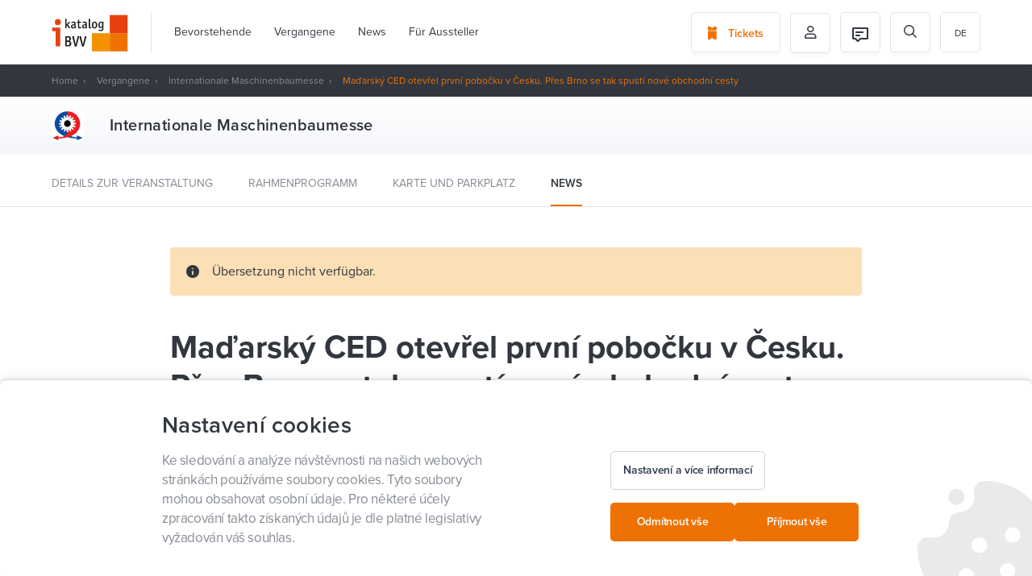

--- FILE ---
content_type: text/html; charset=UTF-8
request_url: https://www.ibvv.cz/de/MSV2019-madarsky-ced-otevrel-prvni-pobocku-v-cesku.-pres-brno-se-tak-spusti-nove-obchodni-cesty
body_size: 17898
content:

<!DOCTYPE html>
<html lang="de" id="dc-page-page-view" class="page-page-view">
<head>
    <meta http-equiv="Content-Type" charset="text/html; charset=utf-8">
<!--[if IE]><meta http-equiv="X-UA-Compatible" content="IE=edge,chrome=1"><![endif]-->
<meta name="viewport" content="width=device-width, initial-scale=1.0, minimum-scale=1.0">

    <meta name="csrf-param" content="_csrf-frontend">
<meta name="csrf-token" content="UpBr4nZoRyHLoZyGUKV6QAsXC-WloB2Okd-y60hN-XwT-wCIHhJzZ6P73sc97R0mRXBSkObvSuXrhoa6BxrBFA==">

    <meta http-equiv="content-type" content="text/html; charset=utf-8">
    <meta http-equiv="X-UA-Compatible" content="IE=edge">

    <meta name="viewport" content="width=device-width, initial-scale=1">

    <meta name="robots" content="index, follow">

    <link rel="apple-touch-icon" sizes="180x180" href="/img/favicons/apple-touch-icon.png">
    <link rel="icon" type="image/png" sizes="32x32" href="/img/favicons/favicon-32x32.png">
    <link rel="icon" type="image/png" sizes="16x16" href="/img/favicons/favicon-16x16.png">
    <link rel="manifest" href="/img/favicons/site.webmanifest">
    <link rel="mask-icon" href="/img/favicons/safari-pinned-tab.svg" color="#f07200">
    <meta name="msapplication-TileColor" content="#da532c">
    <meta name="theme-color" content="#464a52">

    <title>Maďarský CED otevřel první pobočku v Česku. Přes Brno se tak spustí nové obchodní cesty  | BVV I-Katalog</title>

    <meta name="description" content="Strategickým cílem pro hospodářství mezi Maďarskem a ostatními středoevropskými státy je dodat dynamiku rozvoji obchodních a hospodářských vztahů. Nezisková organizace CED ma MSV 2019 otevřela již 22. pobočku, čímž získala zastoupení ve všech zemích Vyšegrácké čtyřky (V4). Společnost provádí operativní rozvoj exportu maďarských malých a středních podniků zaměřených na středoevropský region.">
<meta property="og:type" content="article">
<meta property="og:url" content="https://www.ibvv.cz/de/MSV2019-madarsky-ced-otevrel-prvni-pobocku-v-cesku.-pres-brno-se-tak-spusti-nove-obchodni-cesty">
<meta property="og:locale" content="de_DE">
<meta property="og:title" content="Maďarský CED otevřel první pobočku v Česku. Přes Brno se tak spustí nové obchodní cesty ">
<meta property="og:description" content="Strategickým cílem pro hospodářství mezi Maďarskem a ostatními středoevropskými státy je dodat dynamiku rozvoji obchodních a hospodářských vztahů. Nezisková organizace CED ma MSV 2019 otevřela již 22. pobočku, čímž získala zastoupení ve všech zemích Vyšegrácké čtyřky (V4). Společnost provádí operativní rozvoj exportu maďarských malých a středních podniků zaměřených na středoevropský region.">
<meta property="og:image" content="https://www.ibvv.cz/uploads/BQbC1R-W07Qjkd5ZREHCRW5nGd6pI-mN.jpg">
<meta property="og:image:width" content="1200">
<meta property="og:image:height" content="800">
<link href="/assets/525f8ac9/scss/wysiwyg.min.css?v=1580810853" rel="stylesheet">
<link href="/assets/5270e8ab/simpleLightbox.min.css?v=1580810712" rel="stylesheet">
<link href="/assets/4a9a4332/css/progressive-media.min.css?v=1580810712" rel="stylesheet">
<link href="/assets/947d793d/simpleLightbox.min.css?v=1580809092" rel="stylesheet">
<link href="/assets/ceb333bf/css/select2.min.css?v=1630501558" rel="stylesheet">
<link href="/assets/ceb333bf/css/select2-addl.min.css?v=1630501558" rel="stylesheet">
<link href="/assets/ceb333bf/css/select2-default.min.css?v=1630501558" rel="stylesheet">
<link href="/assets/cd8b46e0/css/select2.min.css?v=1630501559" rel="stylesheet">
<link href="/assets/571c07b3/less/livebox.min.css?v=1589809449" rel="stylesheet">
<link href="https://use.typekit.net/dxy5jlw.css" rel="stylesheet">
<link href="https://cdnjs.cloudflare.com/ajax/libs/select2/4.0.2/css/select2.min.css" rel="stylesheet">
<link href="/assets/ed33144c/styles/bootstrap.min.css?v=1638514656" rel="stylesheet">
<link href="/assets/ed33144c/styles/fonts.min.css?v=1638514656" rel="stylesheet">
<link href="/assets/ed33144c/styles/stylus/style.min.css?v=1638514661" rel="stylesheet">
<link href="/assets/5c5208df/css/activeform.min.css?v=1584350054" rel="stylesheet">
<link href="/assets/246c705e/scss/cookies.min.css?v=1640849497" rel="stylesheet">
<link href="/assets/914cf3a0/css/cookie-agreement.min.css?v=1731495698" rel="stylesheet">
<link href="/assets/478eabff/scss/cookies.min.css?v=1731495697" rel="stylesheet">
<link href="/assets/2be4f43b/css/pjax.min.css?v=1584346751" rel="stylesheet">
<link href="/assets/625f12d0/css/flashalert.min.css?v=1584346752" rel="stylesheet">
<style></style>
<style>.page-element-wysiwyg-style .mce-content-body pre[class*=language-]:after{content: "Wysiwyg_prismjs_info_message"}</style>
<style>        @media (max-width: 1049px) {
            html.menu-main-wrapper-disabled-scroll {
                overflow: hidden;
            }
            
            #menu-main-wrapper-hamburger {
                display: block;
                z-index: 102;
                position: relative;
                top: 0;
                right: 0;
            }
            
            #menu-main-wrapper nav {
                z-index: 101;
                position: fixed;
                top: 0;
                right: 0;
                height: 100%;
                min-width: 304px;
                max-width: 304px;
                padding: 80px 24px 24px 24px;
                overflow: hidden;
                background: #fff;
                transform: translateX(100%);
                transition: transform 300ms cubic-bezier(.4,0,.2,1);
            }
            
            #menu-main-wrapper nav > ul {
                height: calc(100% - 80px - 24px);
                padding-top: 0;
                margin-right: -24px;
                overflow-x: hidden;
                overflow-y: scroll;
            }
            
            #menu-main-wrapper nav > ul:before {
                content: '';
                display: block;
                position: absolute;
                top: auto;
                left: 24px;
                right: 24px;
                border-top: 1px solid #f2f2f2;
            }
            
            #menu-main-wrapper.dc-menu-responsive-active:before {
                visibility: visible;
                opacity: 1;
            }
            
            #menu-main-wrapper.dc-menu-responsive-active nav {
                transform: translateX(0%);
            }
            
            #menu-main-wrapper nav ul {
                flex-flow: column;
                visibility: visible;
                opacity: 1;
                background: transparent;
                transition: opacity 0ms, visibility 0ms;
            }
            
            #menu-main-wrapper nav > ul > li {
               padding-left: 0;
               border-bottom: 1px solid #f2f2f2;
            }
            
            #menu-main-wrapper nav ul li.dropdown > span {
                display: block;
                cursor: default;
            }
            
            #menu-main-wrapper nav ul li.dropdown > ul {
                padding: 0;
            }
            
            #menu-main-wrapper nav ul li a, #menu-main-wrapper nav ul li span {
                display: block;
                line-height: 24px;
                font-size: 14px;
                color: #333;
            }
            
            #menu-main-wrapper nav > ul > li > ul > li > a, #menu-main-wrapper nav > ul > li > ul > li > span {
                line-height: 18px;
                font-size: 12px;
            }
            
            #menu-main-wrapper nav > ul > li > ul > li > ul > li > a, #menu-main-wrapper nav > ul > li > ul > li > ul > li > span {
                padding: 8px 0 8px 8px;
                line-height: 18px;
                font-size: 12px;
                color: #757575;
            }
            
            #menu-main-wrapper nav ul li a:after, #menu-main-wrapper nav ul li span:after {
                display: none!important;
            }
  
            #menu-main-wrapper nav ul li.active > a, #menu-main-wrapper nav ul li:hover > a {
                border-bottom: 0!important;
                color: #9ad8e6;
            }
            
            #menu-main-wrapper nav > ul > li.dropdown > ul > li.dropdown {
                padding: 0;
                margin: 0;
                border-top: 0;
                border-bottom: 0;
            }
            
            #menu-main-wrapper nav ul ul {
                position: static;
            }
  
        }</style>
<script>var SET_FLASH_URL = '/de/dc-system/system/set-flash';
var GET_ALL_FLASH_MESSAGES_URL = '/de/dc-system/system/get-all-flash-messages';

var LINK_COPY_TEXT = "Zkopírovat odkaz";
var LINK_COPY_SUCCESS_TEXT = "Link kopiert";
            (function(w,d,s,l,i){w[l]=w[l]||[];w[l].push({'gtm.start':
            new Date().getTime(),event:'gtm.js'});var f=d.getElementsByTagName(s)[0],
            j=d.createElement(s),dl=l!='dataLayer'?'&l='+l:'';j.async=true;j.src=
            'https://www.googletagmanager.com/gtm.js?id='+i+dl;f.parentNode.insertBefore(j,f);
            })(window,document,'script','dataLayer','GTM-KTHV9LB');
        
            window.dataLayer = window.dataLayer || [];
        
            function gtag() {
                window.dataLayer.push(arguments);
            }
        
            gtag('js', new Date());
        
            gtag('consent', 'default', {
                functionality_storage: 'granted',
                ad_storage: 'denied',
                analytics_storage: 'denied',
                personalization_storage: 'denied',
            });
        
            gtag('consent', 'update', {
                functionality_storage: 'granted',
                ad_storage: 'denied',
                analytics_storage: 'denied',
                personalization_storage: 'denied',
            });
var REGISTERED_BUNDLES = ["yii\\bootstrap\\BootstrapPluginAsset","yii\\bootstrap\\BootstrapAsset","dactylcore\\page\\elements\\gallery\\GalleryAsset","dactylcore\\core\\web\\FrontendAsset","dactylcore\\core\\web\\CommonAsset","dactylcore\\menu\\frontend\\widgets\\menu\\MenuAsset","yii\\web\\JqueryAsset","dactylcore\\page\\elements\\wysiwyg\\WysiwygAsset","dactylcore\\core\\web\\PolyfillAsset","yii\\web\\YiiAsset","dactylcore\\system\\common\\web\\AxiosAsset","frontend\\assets\\AppAsset","dactylcore\\progressivemedia\\ProgressiveMediaAssetBundle","dactylcore\\progressivemedia\\SimpleLightboxAsset","frontend\\assets\\SimpleLightboxAsset","kartik\\select2\\Select2Asset","kartik\\select2\\ThemeDefaultAsset","dactylcore\\core\\widgets\\common\\select2\\Select2Asset","dactylcore\\core\\widgets\\common\\livebox\\LiveBoxAsset","frontend\\assets\\TrackingAsset","kartik\\form\\ActiveFormAsset","yii\\widgets\\ActiveFormAsset","dactylcore\\cookies\\widgets\\cookiesWidget\\CookiesWidgetAsset","modules\\cookies\\widgets\\cookiesWidget\\CookiesWidgetAsset","dactylcore\\core\\widgets\\frontend\\cookieagreement\\CookieAgreementAsset","dactylcore\\core\\widgets\\common\\pjax\\PjaxAsset","dactylcore\\core\\widgets\\common\\flashalert\\FlashAlertAsset"];

var TRANSLATIONS = [];
</script></head>


<body class="body--white ">
            <noscript><iframe src="https://www.googletagmanager.com/ns.html?id=GTM-KTHV9LB"
            height="0" width="0" style="display:none;visibility:hidden"></iframe></noscript>
<header>
    <div class="container">
        <div class="">
            <section class="header-wrapper side-space-both">
                <div class="header-item logo">
                    <a href="/de/" id="logo">
                        <img src="/img/header-logo.svg" alt="BVV">
                    </a>
                </div>
                <div class="header-item menu">
                                        <div id="menu-main-wrapper" class="dc-menu enable-respo dc-menu-navbar"><nav><ul class="menu-main js-scroll-menu"><li><a href="/de/bevorstehende">Bevorstehende</a></li><li><a href="/de/vergangene">Vergangene</a></li><li><a href="/de/aktuality">News</a></li><li><a href="/de/pro-vystavovatele">Für Aussteller</a></li></ul>

<ul class="menu-main js-scroll-menu mobile-hidden">
    <li>
        <a href="https://etickets.bvv.cz/en">
            Tickets        </a>
    </li>
    <li>
        <a href="/de/prihlaseni">
            Můj profil        </a>
    </li>
    <li>
        <a href="/de/dc-user/user/my-program">
            Můj program        </a>
    </li>

    <li ><a href="/cs/MSV2019-madarsky-ced-otevrel-prvni-pobocku-v-cesku.-pres-brno-se-tak-spusti-nove-obchodni-cesty">cs</a></li>
<li ><a href="/en/MSV2019-madarsky-ced-otevrel-prvni-pobocku-v-cesku.-pres-brno-se-tak-spusti-nove-obchodni-cesty">en</a></li>
<li class="active"><a href="/de/MSV2019-madarsky-ced-otevrel-prvni-pobocku-v-cesku.-pres-brno-se-tak-spusti-nove-obchodni-cesty">de</a></li>
</ul></nav></div>
                </div>
                <div class="header-item cta">
                    <a href="https://etickets.bvv.cz/en" class="button button-border">
                        <i class="icon icon-ticket"></i>
                        <span>Tickets</span>
                    </a>
                </div>
                <div class="header-item cta icon header-basket-icon"
                     style="display: none">
                    <a href="/de/fair-program/basket" class="button button-border">
                        <img src="/img/basket.svg" alt="basket">
                    </a>
                </div>
                <div class="header-item icon profile">
                    <button class="button button-border">
                                                    <i class="icon icon-person-outlined"></i>
                                            </button>
                                            <ul class="profile-menu">
                            <li>
                                <a href="/de/prihlaseni">Přihlášení</a>
                            </li>
                            <li>
                                <a href="/de/Registrierung">Registrace</a>
                            </li>
                            <li>
                                <a href="/de/dc-user/user/my-program">
                                    Můj program                                </a>
                            </li>
                        </ul>
                                    </div>
                <div class="header-item icon profile">
                                            <a href="/de/chat/as-user" class="button button-border">
                            
<div class="header-item-icon">
    <img src="/frontend/web/source_assets/img/icons/ic-chat-message-24.svg" alt=""/>
    </div>                        </a>
                                    </div>
                <div class="header-item icon search">
                    <form id="search-form" class="header-search" action="/de/suchen" method="get"><div class="form-body"><i class="icon icon-search"></i><div class="form-group highlight-addon field-q required">
<input type="text" id="q" class="form-control" name="q" placeholder="Suche" aria-required="true">
</div></div></form>
                    <span id="header-search-button" class="button button-border">
                            <i class="icon icon-search"></i>
                        </span>
                </div>
                
                <div class="header-item languages">
                    <ul id="menu-languages"><li class="active"><a href="/de/MSV2019-madarsky-ced-otevrel-prvni-pobocku-v-cesku.-pres-brno-se-tak-spusti-nove-obchodni-cesty">de</a></li>
<li ><a href="/cs/MSV2019-madarsky-ced-otevrel-prvni-pobocku-v-cesku.-pres-brno-se-tak-spusti-nove-obchodni-cesty">cs</a></li>
<li ><a href="/en/MSV2019-madarsky-ced-otevrel-prvni-pobocku-v-cesku.-pres-brno-se-tak-spusti-nove-obchodni-cesty">en</a></li>
</ul>                </div>
            </section>
        </div>
        <div class="text-right">
            <a href="#nav" class="pp-meanmenu-reveal">
                <span class="top-line"></span>
                <span class="bottom-line"></span>
                <p>MENU</p>
            </a>
        </div>
    </div>
    <div class="menu-mobile"></div>
</header>
<main>
    
<section class="header-dark">
    <div class="container">
        <div class="row">
            <div class="col-xs-12">
                <section id="breadcrumbs" class="side-space-both"><a href="/">Home</a>
<a href="/de/vergangene">Vergangene</a>
<a href="https://www.ibvv.cz/de/event/mezinarodni-strojirensky-veletrh">Internationale Maschinenbaumesse</a>
<span class="active">Maďarský CED otevřel první pobočku v Česku. Přes Brno se tak spustí nové obchodní cesty </span>
</section>            </div>
        </div>
    </div>
</section>
    
    <section class="fair-heading-wrapper fair-heading-wrapper--small">
    <div class="container">
        <div class="fair-heading">
                            <div class="fair-heading-logo-wrapper">
                                            <div class="fair-heading-logo">
                            <img src="https://www.ibvv.cz/cdn/image/80/FNP_-vbL8G3gyOE5m9uMCbcJN9UA-fvx.png" alt="MSV logo">
                        </div>
                                    </div>
            
            <div class="fair-heading-info">
                <h1>Internationale Maschinenbaumesse</h1>
                            </div>
        </div>
    </div>
</section>

    <div class="post-list-filter post-list-filter--fair">
    <div class="container">
        <ul>
            <li class="">
                <a href="https://www.ibvv.cz/de/event/mezinarodni-strojirensky-veletrh">Details zur Veranstaltung</a>
            </li>

                            <li class="">
                    <a href="/de/event/mezinarodni-strojirensky-veletrh/accompanying-program">Rahmenprogramm</a>
                </li>
            
            
                            <li class="">
                    <a href="/de/event/mezinarodni-strojirensky-veletrh/map">Karte und Parkplatz</a>
                </li>
            
            
                            <li class="active">
                    <a href="/de/Veranstaltungen/mezinarodni-strojirensky-veletrh/News">News</a>
                </li>
                    </ul>
    </div>
</div>

<section id="page" class="container">
    <div class="row">
        <div class="col-xs-12 col-lg-10 col-lg-offset-1">
            <section class="content">
                <div class="row">
                    <div class="col-xs-12 col-lg-10 col-lg-offset-1">
                                                    <div class="warning-message">
                                <i class="icon icon-info"></i>
                                <span>Übersetzung nicht verfügbar.</span>
                            </div>
                        
                        <h1>Maďarský CED otevřel první pobočku v Česku. Přes Brno se tak spustí nové obchodní cesty </h1>

                                                    <div class="post-header-info">
                                    <span class="post-meta">
                                                                                08. 10. 2019 12:35, Vojtěch Labuda                                    </span>
                                
<div class="social-wrapper">
            <div id="fb-root"></div>
        <div class="fb-share-button"
             data-href="https://developers.facebook.com/docs/plugins/"
             data-layout="button" data-size="small" data-mobile-iframe="true">
            <a target="_blank"
               href="https://www.facebook.com/sharer/sharer.php?u=https%3A%2F%2Fdevelopers.facebook.com%2Fdocs%2Fplugins%2F&amp;src=sdkpreparse"
               class="fb-xfbml-parse-ignore"></a>
        </div>
    
    <div style="position:relative;display: inline-block;">
        <a class="twitter-share-button"
           href="https://twitter.com/intent/tweet?text=Maďarský CED otevřel první pobočku v Česku. Přes Brno se tak spustí nové obchodní cesty "></a>
    </div>

    <a href="https://www.ibvv.cz/de/MSV2019-madarsky-ced-otevrel-prvni-pobocku-v-cesku.-pres-brno-se-tak-spusti-nove-obchodni-cesty" class="post-link-copy" id="link-copy">
        <i class="icon icon-link"></i>
        <span>Verweis kopieren</span>
    </a>
</div>

                            </div>
                                            </div>
                </div>
                                <div class="row">
                    <main class="col-xs-12 col-lg-7 col-lg-offset-1 entry-content main-wrapper">
                        <div class="perex">
                            <p>
                                Strategickým cílem pro hospodářství mezi Maďarskem a ostatními středoevropskými státy je dodat dynamiku rozvoji obchodních a hospodářských vztahů. Nezisková organizace CED ma MSV 2019 otevřela již 22. pobočku, čímž získala zastoupení ve všech zemích Vyšegrácké čtyřky (V4). Společnost provádí operativní rozvoj exportu maďarských malých a středních podniků zaměřených na středoevropský region.                            </p>
                        </div>

                        <div class="container"><div class="row page-elements-holder"><div id="wysiwyg_hkc1glmnkl1w8e1s" class=" col-lg-12 col-md-12 col-sm-12 col-xs-12 element-class   element element-wysiwyg" data-element="wysiwyg" data-position="hkc1glmnkl1w8e1s">
<div class="page-element-wysiwyg-style entry-content">
            <h4><strong>Spolupráce s V4 umožní ekonomický růst</strong></h4>
<p>CED Közép-európai Gazdaságfejlesztési Hálózat Nonprofit Kft pomáhá v rozvoji menším maďarským firmám v jejich podnikání. „Otevřením našeho zastoupení v Brně zajišťujeme pomoc maďarským společnostem ve všech zemích V4 a ve všech zemích středoevropského regionu. Kromě toho poskytujeme bezprostřední přístup naším partnerům na český trh, který se vyznačuje značným exportním potenciálem a dynamicky se rozvíjejí ekonomikou. Tímto chceme dále napomoci dalšímu rozvoji vztahů mezi našimi zeměmi,“ řekl maďarský náměstek státního tajemníka a ministerstva zahraničních věcí a obchodu Péter Kiss-Parciu.</p>
<p>Otevření trhu je mimořádná, protože rozšiřuje povědomí o maďarských průmyslových výrobcích, jenž lidé mohou na MSV 2019 zhlédnout. „Hospodářská váha tohoto regionu zcela opodstatňuje to, aby zde vznikla tato kancelář,“ doplňuje náměstek.</p>
<h4><strong>CED pomůže se zahraničními investicemi </strong></h4>
<p>Tato síť od svého založení navázala kontakty s 3 000 firmami, napomohla k uzavření exportních smluv v celkové hodnotě 40 milionu eur a za loňský rok zprostředkovala 450 kontraktů. „Tato čísla se v porovnání s celkovou obchodní bilancí mohou zdát jako malá, ale musíme vzít v úvahu multiplikační efekt takto vzniklých kontraktů a uzavřených obchodů. Jedná se totiž o otevření dveří na nové trhy a první krok k dalším kontraktů jak na bilaterální úrovní, tak i té vzdálenější,“ poukázal na praxi maďarský náměstek.  </p>
<p>Střední Evropa se stává motorem ekonomického růstu, kdy ekonomika je schopna dosahovat čtyř až pětiprocentního ekonomického růstu ročně. Důraz se tedy soustředí na posilování ekonomické stability. „Maďarsko je pověstné svými skvělými zemědělskými produkty. Je však také zemí velmi výkonného průmyslu. Máme řadu společných prvků. Jsme závislí na exportu a také jsme země, které jsou v celku úspěšné v lákání zahraničních investic,“ doplnil Martin Pospíšil, vedoucího odboru ministerstva průmyslu a obchodu ČR.</p>
<p>Pro Maďarsko je Česká republika důležitým partnerem jak v bilaterálních zahraničních ekonomických vztazích, tak ve spolupráci V4. Česká republika je jednou z nejvyspělejších ekonomik ve střední Evropě. HDP na obyvatele je 90% průměru EU. K dnešnímu dni je výroba předním odvětvím, zejména v automobilovém, strojírenském, nástrojářském, sklářském a zbrojářském průmyslu. Maďarské dvoustranné obchodní vztahy s Českou republikou se od vstupu do EU výrazně rozšířily.</p>    </div>
</div></div></div>                    </main>
                    <aside class="col-xs-12 col-lg-3">
                                                    <section class="gallery-wrapper">
                                                                                                            <a href="https://www.ibvv.cz/cdn/image/1200/UTXQwroAooex2LFuWm5GbnC9VFxbeZLu.jpg"
                                           class="gallery-item  js-lightbox">
                                            <img src="https://www.ibvv.cz/cdn/image/270/UTXQwroAooex2LFuWm5GbnC9VFxbeZLu.jpg" alt="">
                                        </a>
                                                                                                                                                <a href="https://www.ibvv.cz/cdn/image/1200/2sS4zm5bTmwr5a_MycmHQ1e0N-Q_Lyie.jpg"
                                           class="gallery-item  js-lightbox">
                                            <img src="https://www.ibvv.cz/cdn/image/270/2sS4zm5bTmwr5a_MycmHQ1e0N-Q_Lyie.jpg" alt="">
                                        </a>
                                                                                                                                                <a href="https://www.ibvv.cz/cdn/image/1200/dmtqK3jbV3jYF6GnWioMWD2YU1qxuq36.jpg"
                                           class="gallery-item  js-lightbox">
                                            <img src="https://www.ibvv.cz/cdn/image/270/dmtqK3jbV3jYF6GnWioMWD2YU1qxuq36.jpg" alt="">
                                        </a>
                                                                                                                                                <a href="https://www.ibvv.cz/cdn/image/1200/CkBU08aQENXT0EGprgtfwBoChq4iYCr_.jpg"
                                           class="gallery-item  js-lightbox">
                                            <img src="https://www.ibvv.cz/cdn/image/270/CkBU08aQENXT0EGprgtfwBoChq4iYCr_.jpg" alt="">
                                        </a>
                                                                                                                                                <a href="https://www.ibvv.cz/cdn/image/1200/J0Kr_Ww8VON-oy28KLt3lcDwnnVeCTqu.jpg"
                                           class="gallery-item  js-lightbox">
                                            <img src="https://www.ibvv.cz/cdn/image/270/J0Kr_Ww8VON-oy28KLt3lcDwnnVeCTqu.jpg" alt="">
                                        </a>
                                                                                                                                                <a href="https://www.ibvv.cz/cdn/image/1200/BQbC1R-W07Qjkd5ZREHCRW5nGd6pI-mN.jpg"
                                           class="gallery-item  js-lightbox">
                                            <img src="https://www.ibvv.cz/cdn/image/270/BQbC1R-W07Qjkd5ZREHCRW5nGd6pI-mN.jpg" alt="">
                                        </a>
                                                                                                </section>
                                            </aside>
                </div>
            </section>
        </div>
    </div>
</section>

        <section class="container post-list-wrapper margin-top-80">
        
<div class="row">
    <div class="col-xs-12">
        <h2><span>Weitere News von der Messe</span></h2>
        <section class="post-list">
                            <article class="post-item-column">
                    
<div class="post-item">
            <a href="/de/MSV2019_pripomente-si-uspesnou-vystavu-100ries" class="post-item-image">
            <img src="https://www.ibvv.cz/cdn/image/468/262/j8Vx7aHrs26vP5ZOx_HW4trWpQq22_cT.jpg" alt="">
            <div class="post-item-label-wrapper">
                            </div>
        </a>
        <div class="post-item-inner">
        
        <span class="post-item-meta">28. 03. 2020</span>

                    <a class="post-item-fair" href="/de/Veranstaltungen/mezinarodni-strojirensky-veletrh-2018/News">International Engineering Fair</a>
        
        <a href="/de/MSV2019_pripomente-si-uspesnou-vystavu-100ries" class="post-item-title">Připomeňte si úspěšnou výstavu 100RIES</a>
            </div>
</div>                </article>
                            <article class="post-item-column">
                    
<div class="post-item">
            <a href="/de/MSV2019_upozorneni-podvodny-e-mail-%28phishing%29" class="post-item-image">
            <img src="https://www.ibvv.cz/cdn/image/468/262/mmHFtEeyAgFlxYKJMpN1fBoboBp2B5pg.jpg" alt="">
            <div class="post-item-label-wrapper">
                            </div>
        </a>
        <div class="post-item-inner">
        
        <span class="post-item-meta">23. 10. 2019</span>

                    <a class="post-item-fair" href="/de/Veranstaltungen/mezinarodni-strojirensky-veletrh/News">Internationale Maschinenbaumesse</a>
        
        <a href="/de/MSV2019_upozorneni-podvodny-e-mail-%28phishing%29" class="post-item-title">UPOZORNĚNÍ – Podvodný e-mail (phishing)</a>
            </div>
</div>                </article>
                            <article class="post-item-column">
                    
<div class="post-item">
            <a href="/de/MSV2019_efektivni-nakladani-se-zdroji-uz-neni-prilezitost-ve-vyrobnich-podnicich-je-to-absolutni-nutnost%22" class="post-item-image">
            <img src="https://www.ibvv.cz/cdn/image/468/262/DKTrjUiTzDq6Ge-cokY34WjRU_nMJuqR.jpg" alt="">
            <div class="post-item-label-wrapper">
                            </div>
        </a>
        <div class="post-item-inner">
        
        <span class="post-item-meta">16. 10. 2019</span>

                    <a class="post-item-fair" href="/de/Veranstaltungen/mezinarodni-strojirensky-veletrh/News">Internationale Maschinenbaumesse</a>
        
        <a href="/de/MSV2019_efektivni-nakladani-se-zdroji-uz-neni-prilezitost-ve-vyrobnich-podnicich-je-to-absolutni-nutnost%22" class="post-item-title">„Efektivní nakládání se zdroji už není příležitost, ve výrobních podnicích je to absolutní nutnost“</a>
            </div>
</div>                </article>
                            <article class="post-item-column">
                    
<div class="post-item">
            <a href="/de/MSV2019_ferrari-audi-bentley-i-mercedes.-soucastky-pro-ne-vyrabi-stroje-od-firmy-smeral" class="post-item-image">
            <img src="https://www.ibvv.cz/cdn/image/468/262/b-jX037dWQ5UJ5LNYoFQQD6J_8C07Gbo.png" alt="">
            <div class="post-item-label-wrapper">
                            </div>
        </a>
        <div class="post-item-inner">
        
        <span class="post-item-meta">14. 10. 2019</span>

                    <a class="post-item-fair" href="/de/Veranstaltungen/mezinarodni-strojirensky-veletrh/News">Internationale Maschinenbaumesse</a>
        
        <a href="/de/MSV2019_ferrari-audi-bentley-i-mercedes.-soucastky-pro-ne-vyrabi-stroje-od-firmy-smeral" class="post-item-title">Ferrari, Audi, Bentley i Mercedes. Součástky pro ně vyrábí stroje od firmy Šmeral</a>
            </div>
</div>                </article>
                    </section>

                    <div class="text-center">
                <a href="/de/Veranstaltungen/mezinarodni-strojirensky-veletrh/News" class="button button-border">
                    <span>Weitere News anzeigen</span>
                    <i class="icon icon-chevron-right"></i>
                </a>
            </div>
            </div>
</div>
    </section>
</main>

    

<footer>
    <div class="container">
        <div class="row">
            <div class="footer-grid">
                <div class="footer-grid__item footer-grid__item--copyright">
                    <img src="/img/footer-logo.svg" alt="">
                    <div>Messe Brünn &copy; 2026</div>
                </div>

                <div id="dc-menu-0" class="footer-grid__item dc-menu dc-menu-navbar"><div id="dc-menu-0-name" class="footer-title">Das könnte Sie interessieren</div><nav><ul class="menu-footer"><li><a href="/de/Pati%C4%8Dka_doprava-a-cesta-k-nam">Anreise</a></li><li><a href="/de/Pati%C4%8Dka_kontakty">Kontakte</a></li><li><a href="https://www.bvv.cz/app/en/">Mobile App der BVV</a></li><li><a href="/de/#cookies">Nastavení cookies</a></li></ul></nav></div>
                <div id="dc-menu-1" class="footer-grid__item dc-menu dc-menu-navbar"><div id="dc-menu-1-name" class="footer-title">Für Aussteller</div><nav><ul class="menu-footer"><li><a href="/de/pro-vystavovatele">iKatalog, Messe das ganze Jahr lang</a></li><li><a href="https://www.ibvv.cz/cdn/file/NOmBeoiXrbECK4MiEopxWnxTvsvWxntK">Hilfe zum iKatalog</a></li><li><a href="https://www.bvv.cz/en/trade-fairs-and-events">Anmeldungen zu Messen</a></li></ul></nav></div>
                <div class="clearfix visible-xs"></div>

                <div id="dc-menu-2" class="footer-grid__item dc-menu dc-menu-navbar"><div id="dc-menu-2-name" class="footer-title">Über die BVV</div><nav><ul class="menu-footer"><li><a href="/de/o-vystavisti">Messe Brünn</a></li></ul></nav></div>
                <div class="footer-grid__item">
                    <div class="footer-title">BVV verfolgen</div>
                    <ul class="menu-footer">
                        <li>
                            <a target="_blank" href="Https://www.facebook.com/bvvbrno/">
                                <i class="icon icon-facebook"></i> Facebook                             </a>
                        </li>
                        <li>
                            <a target="_blank" href="Https://twitter.com/bvvbrno">
                                <i class="icon icon-twitter"></i> Twitter
                            </a>
                        </li>
                        <li>
                            <a target="_blank" href="Https://www.instagram.com/bvvbrno">
                                <i class="icon icon-instagram"></i> Instagram                            </a>
                        </li>
                    </ul>
                </div>

                <div class="footer-grid__item footer-grid__item--download">
                    <div class="footer-title">Zum Herunterladen</div>
                    <a href="/de/messegelandeplan" class="button button-dark footer-map">
                        <span>Karte des Messegeländes</span>
                        <i class="icon icon-map"></i>
                    </a>
                </div>
            </div>
        </div>
    </div>
</footer>




<section id="cookies" class=" cookies-consents">
    <div class="cookies-consents__body">
        <div id="cookies-consents-pjax-wrapper" class="pjax-wrapper"><div id="cookies-consents-pjax" class="pjax pjax-container" data-pjax-container="cookies-consents-pjax" data-reload-pjax-containers='[]' data-pjax-url="/de/MSV2019-madarsky-ced-otevrel-prvni-pobocku-v-cesku.-pres-brno-se-tak-spusti-nove-obchodni-cesty" data-pjax-timeout="5000" data-pjax-skipOuterContainers data-pjax-allowParallelRequests url="/de/MSV2019-madarsky-ced-otevrel-prvni-pobocku-v-cesku.-pres-brno-se-tak-spusti-nove-obchodni-cesty">
        <div class="cookies-consents-step-1 row " id="cookies-step-1">
            <div class="col-lg-6 col-sm-12 cookies-consents-info">
                <h2 class="cookies-consents-info__title">Nastavení cookies</h2>
                <div class="cookies-consents-info__text">Ke sledování a analýze návštěvnosti na našich webových stránkách používáme soubory cookies. Tyto soubory mohou obsahovat osobní údaje. Pro některé účely zpracování takto získaných údajů je dle platné legislativy vyžadován váš souhlas.</div>
            </div>
            <div class="col-lg-6 col-sm-12">
                <div class="cookies-consents-buttons cookies-consents-buttons--top-margin">
                    <button class="btn btn--tertiary btn--normal" id="edit-cookies">
                        <span class="btn__text">Nastavení a více informací</span>
                    </button>

                    <div class="cookies-consents-buttons-actions">
                        <a href="/de/dc-cookies/consents/minimal" data-method="post" data-pjax="1"
                           class="btn btn--primary btn--normal">
                            <span class="btn__text">
                                Odmítnout vše                            </span>
                        </a>

                        <a href="/de/dc-cookies/consents/all" data-method="post" data-pjax="1"
                           class="btn btn--primary btn--normal">
                        <span class="btn__text">
                            Příjmout vše                        </span>
                        </a>
                    </div>
                </div>
            </div>
        </div>

        <div class="cookies-consents-step-2 hidden" id="cookies-step-2">
            <div class="row">
                <div class="col-lg-6 col-sm-12 cookies-consents-info">
                    <h2 class="cookies-consents-info__title">Nastavení cookies</h2>
                    <div class="cookies-consents-info__text">Ke sledování a analýze návštěvnosti na našich webových stránkách používáme soubory cookies. Tyto soubory mohou obsahovat osobní údaje. Pro některé účely zpracování takto získaných údajů je dle platné legislativy vyžadován váš souhlas.</div>
                    <div class="cookies-consents-info__description">
<p>
<strong>Co jsou cookies?</strong>
</p>
<p>
Jako cookie se označuje malé množství dat, která se ukládají v prohlížeči návštěvníka webových stránek. Při každé další návštěvě stránek pak prohlížeč tato data posílá zpět serveru. Cookies slouží k rozlišování jednotlivých uživatelů, ukládají se do nich uživatelské předvolby apod.
</p>
<p>
<strong>Nastavení cookies</strong>
</p>
<p>
Zde máte možnost přizpůsobit soubory cookie podle kategorií, v souladu s vlastními preferencemi. Souhlas s použitím vybraných cookies má platnost po dobu 1 roku.
</p>
</div>
                </div>

                <div class="col-lg-6 col-sm-12">
                    <div class="cookies-consents-types">
                        
<form id="cookies-form" action="/de/dc-cookies/consents/custom" method="post" data-pjax="1">
<input type="hidden" name="_csrf-frontend" value="UpBr4nZoRyHLoZyGUKV6QAsXC-WloB2Okd-y60hN-XwT-wCIHhJzZ6P73sc97R0mRXBSkObvSuXrhoa6BxrBFA=="><div class="form-body">
    <div class="cookies-consents-type">
        <div class="cookies-consents-type__icon">
            <svg width="40" height="40" viewBox="0 0 40 40" fill="none" xmlns="http://www.w3.org/2000/svg">
<path d="M35.0684 17.9838C34.781 17.7542 34.4456 17.5924 34.087 17.5102C33.7285 17.4281 33.3561 17.4277 32.9974 17.5092C32.4605 17.6304 31.9033 17.6301 31.3666 17.5081C30.8298 17.3862 30.3271 17.1458 29.8953 16.8045C29.4635 16.4632 29.1134 16.0297 28.8708 15.5356C28.6282 15.0415 28.4991 14.4994 28.4931 13.9491C28.4901 13.3023 28.2319 12.6828 27.7746 12.2254C27.3172 11.768 26.6978 11.5098 26.051 11.5068C25.5006 11.5007 24.9585 11.3717 24.4644 11.1291C23.9703 10.8865 23.5367 10.5365 23.1954 10.1046C22.8541 9.6728 22.6137 9.17009 22.4918 8.63332C22.3699 8.09655 22.3695 7.53931 22.4908 7.0024C22.5714 6.64287 22.5703 6.26986 22.4876 5.91082C22.4048 5.55178 22.2427 5.21587 22.0129 4.92781C21.7832 4.63975 21.4918 4.40689 21.1602 4.24637C20.8285 4.08586 20.4651 4.00177 20.0967 4.0003C20.0633 4.00015 20.0305 4 19.9971 4C16.8286 4.00057 13.7315 4.94192 11.0985 6.70474C8.4656 8.46755 6.41534 10.9724 5.20769 13.9019C4.00004 16.8313 3.68936 20.0533 4.31506 23.1595C4.94075 26.2657 6.47464 29.1162 8.72227 31.3496C10.9699 33.583 13.83 35.0987 16.9401 35.7047C20.0502 36.3106 23.2702 35.9795 26.1919 34.7533C29.1136 33.5271 31.6054 31.461 33.3515 28.8169C35.0976 26.1728 36.0192 23.0698 35.9997 19.9013V19.9011C35.9984 19.5321 35.914 19.1682 35.7527 18.8362C35.5915 18.5043 35.3576 18.2129 35.0684 17.9838ZM11.9259 15.617C12.1841 15.3588 12.513 15.183 12.8711 15.1118C13.2292 15.0405 13.6005 15.0771 13.9378 15.2168C14.2751 15.3566 14.5635 15.5932 14.7663 15.8968C14.9692 16.2004 15.0775 16.5573 15.0775 16.9225C15.0775 17.2876 14.9692 17.6445 14.7663 17.9481C14.5635 18.2517 14.2751 18.4884 13.9378 18.6281C13.6005 18.7678 13.2292 18.8044 12.8711 18.7332C12.513 18.6619 12.1841 18.4861 11.9259 18.2279C11.5797 17.8817 11.3852 17.4121 11.3852 16.9225C11.3852 16.4328 11.5797 15.9633 11.9259 15.617ZM15.7675 26.8433C15.5093 27.1015 15.1804 27.2773 14.8222 27.3485C14.4641 27.4198 14.0929 27.3832 13.7556 27.2435C13.4182 27.1038 13.1299 26.8671 12.927 26.5635C12.7242 26.2599 12.6159 25.903 12.6159 25.5379C12.6159 25.1727 12.7242 24.8158 12.927 24.5122C13.1299 24.2086 13.4182 23.9719 13.7556 23.8322C14.0929 23.6925 14.4641 23.6559 14.8222 23.7272C15.1804 23.7984 15.5093 23.9742 15.7675 24.2324C16.1137 24.5787 16.3082 25.0482 16.3082 25.5379C16.3082 26.0275 16.1137 26.4971 15.7675 26.8433ZM19.9259 20.6894C19.6677 20.4313 19.4918 20.1023 19.4206 19.7442C19.3494 19.3861 19.3859 19.0149 19.5257 18.6775C19.6654 18.3402 19.902 18.0518 20.2056 17.849C20.5092 17.6461 20.8662 17.5378 21.2313 17.5378C21.5964 17.5378 21.9534 17.6461 22.257 17.849C22.5606 18.0518 22.7972 18.3402 22.9369 18.6775C23.0767 19.0149 23.1132 19.3861 23.042 19.7442C22.9708 20.1023 22.7949 20.4313 22.5367 20.6894C22.1905 21.0357 21.7209 21.2302 21.2313 21.2302C20.7417 21.2302 20.2721 21.0357 19.9259 20.6894ZM25.6137 28.0741C25.3555 28.3323 25.0265 28.5081 24.6684 28.5793C24.3103 28.6506 23.9391 28.614 23.6017 28.4743C23.2644 28.3345 22.976 28.0979 22.7732 27.7943C22.5703 27.4907 22.462 27.1338 22.462 26.7686C22.462 26.4035 22.5703 26.0465 22.7732 25.7429C22.976 25.4393 23.2644 25.2027 23.6017 25.063C23.9391 24.9233 24.3103 24.8867 24.6684 24.9579C25.0265 25.0292 25.3555 25.205 25.6137 25.4632C25.9599 25.8094 26.1544 26.279 26.1544 26.7686C26.1544 27.2583 25.9599 27.7278 25.6137 28.0741Z" fill="#92979F"/>
<circle cx="27" cy="7" r="2" fill="#92979F"/>
</svg>
        </div>
        <div class="cookies-consents-type__text">
            <div class="form-group highlight-addon field-cookies-basic">
<div class="checkbox"><label class="has-star" for="cookies-basic">
<input type="hidden" name="Cookies[basic]" value="0" disabled><input type="checkbox" id="cookies-basic" name="Cookies[basic]" value="1" checked readonly disabled>
Technické cookies
</label>
<div class="help-block"></div>
</div>
</div>            <div class="cookies-consents-type__description">
                Jsou nezbytné pro správné fungování webu a všech funkcí, které nabízí. Pro použití technických cookie není vyžadován Váš souhlas.            </div>
        </div>
    </div>

            <div class="cookies-consents-type--divider"></div>
        <div class="cookies-consents-type">
        <div class="cookies-consents-type__icon">
            <svg width="40" height="40" viewBox="0 0 40 40" fill="none" xmlns="http://www.w3.org/2000/svg">
<path fill-rule="evenodd" clip-rule="evenodd" d="M36.9985 5.5V8C36.9977 8.66281 36.7341 9.29825 36.2654 9.76693C35.7967 10.2356 35.1613 10.4992 34.4985 10.5V25.5H35.7485C36.08 25.5 36.3979 25.6317 36.6324 25.8661C36.8668 26.1005 36.9985 26.4185 36.9985 26.75C36.9985 27.0815 36.8668 27.3995 36.6324 27.6339C36.3979 27.8683 36.08 28 35.7485 28H21.25V30.715C22.084 31.0099 22.7869 31.5901 23.2345 32.3531C23.6821 33.1161 23.8456 34.0128 23.696 34.8847C23.5464 35.7566 23.0934 36.5475 22.4171 37.1177C21.7407 37.6878 20.8846 38.0006 20 38.0006C19.1154 38.0006 18.2593 37.6878 17.5829 37.1177C16.9066 36.5475 16.4536 35.7566 16.304 34.8847C16.1544 34.0128 16.3179 33.1161 16.7655 32.3531C17.2131 31.5901 17.916 31.0099 18.75 30.715V28H4.25C3.91848 28 3.60054 27.8683 3.36612 27.6339C3.1317 27.3995 3 27.0815 3 26.75C3 26.4185 3.1317 26.1005 3.36612 25.8661C3.60054 25.6317 3.91848 25.5 4.25 25.5H5.5V10.5C4.83719 10.4992 4.20175 10.2356 3.73307 9.76693C3.26439 9.29825 3.00076 8.66281 3 8V5.5C3.00076 4.83719 3.26439 4.20175 3.73307 3.73307C4.20175 3.26439 4.83719 3.00076 5.5 3H34.4985C35.1613 3.00076 35.7967 3.26439 36.2654 3.73307C36.7341 4.20175 36.9977 4.83719 36.9985 5.5ZM19.3055 35.2893C19.5111 35.4267 19.7528 35.5 20 35.5C20.3314 35.4996 20.6491 35.3678 20.8835 35.1335C21.1178 34.8991 21.2496 34.5814 21.25 34.25C21.25 34.0028 21.1767 33.7611 21.0393 33.5555C20.902 33.35 20.7068 33.1898 20.4784 33.0951C20.2499 33.0005 19.9986 32.9758 19.7561 33.024C19.5137 33.0722 19.2909 33.1913 19.1161 33.3661C18.9413 33.5409 18.8222 33.7637 18.774 34.0061C18.7258 34.2486 18.7505 34.4999 18.8451 34.7284C18.9398 34.9568 19.1 35.152 19.3055 35.2893ZM5.5 5.5V8H34.5L34.4985 5.5H5.5ZM26.1631 16.9107C26.3199 16.9467 26.4667 17.0175 26.5924 17.1179C26.7189 17.2182 26.8213 17.3456 26.8918 17.4908C26.9624 17.6361 26.9993 17.7953 26.9999 17.9567V17.9568C27.0084 19.343 26.6052 20.7006 25.8413 21.8574C25.0774 23.0142 23.9872 23.9181 22.709 24.4546C21.4307 24.991 20.022 25.1359 18.6613 24.8708C17.3006 24.6057 16.0493 23.9425 15.066 22.9654C14.0827 21.9883 13.4116 20.7412 13.1378 19.3823C12.8641 18.0233 13 16.6137 13.5284 15.3321C14.0567 14.0504 14.9537 12.9546 16.1056 12.1833C17.2575 11.4121 18.6125 11.0002 19.9987 11L20.0423 11.0001C20.2035 11.0008 20.3625 11.0376 20.5076 11.1078C20.6527 11.178 20.7802 11.2799 20.8807 11.4059C20.9812 11.5319 21.0521 11.6789 21.0883 11.836C21.1245 11.9931 21.125 12.1563 21.0897 12.3136C21.0367 12.5484 21.0368 12.7922 21.0901 13.0271C21.1435 13.2619 21.2487 13.4818 21.398 13.6708C21.5473 13.8597 21.737 14.0128 21.9532 14.119C22.1693 14.2251 22.4065 14.2816 22.6473 14.2842C22.9303 14.2855 23.2013 14.3985 23.4014 14.5986C23.6015 14.7987 23.7144 15.0697 23.7157 15.3527C23.7184 15.5935 23.7748 15.8307 23.881 16.0468C23.9871 16.263 24.1403 16.4527 24.3292 16.602C24.5181 16.7513 24.738 16.8565 24.9729 16.9098C25.2077 16.9632 25.4515 16.9633 25.6864 16.9103C25.8433 16.8746 26.0062 16.8748 26.1631 16.9107ZM16.8811 15.8614C16.7244 15.8926 16.5805 15.9695 16.4676 16.0825C16.3161 16.2339 16.231 16.4394 16.231 16.6536C16.231 16.8678 16.3161 17.0732 16.4676 17.2247C16.5805 17.3377 16.7244 17.4146 16.8811 17.4458C17.0378 17.4769 17.2002 17.4609 17.3478 17.3998C17.4954 17.3387 17.6215 17.2351 17.7103 17.1023C17.799 16.9695 17.8464 16.8133 17.8464 16.6536C17.8464 16.4938 17.799 16.3377 17.7103 16.2048C17.6215 16.072 17.4954 15.9685 17.3478 15.9074C17.2002 15.8462 17.0378 15.8302 16.8811 15.8614ZM17.7347 21.215C17.8914 21.1838 18.0353 21.1069 18.1483 20.9939C18.2997 20.8425 18.3848 20.637 18.3848 20.4228C18.3848 20.2086 18.2997 20.0032 18.1483 19.8517C18.0353 19.7387 17.8914 19.6618 17.7347 19.6306C17.578 19.5995 17.4156 19.6155 17.2681 19.6766C17.1205 19.7377 16.9943 19.8413 16.9056 19.9741C16.8168 20.1069 16.7695 20.2631 16.7695 20.4228C16.7695 20.5826 16.8168 20.7387 16.9056 20.8715C16.9943 21.0044 17.1205 21.1079 17.2681 21.169C17.4156 21.2302 17.578 21.2462 17.7347 21.215ZM19.7465 17.8881C19.7777 18.0448 19.8546 18.1887 19.9676 18.3016C20.119 18.4531 20.3245 18.5382 20.5387 18.5382C20.7529 18.5382 20.9583 18.4531 21.1098 18.3016C21.2228 18.1887 21.2997 18.0448 21.3309 17.8881C21.362 17.7314 21.346 17.569 21.2849 17.4214C21.2238 17.2738 21.1203 17.1477 20.9874 17.0589C20.8546 16.9702 20.6984 16.9228 20.5387 16.9228C20.3789 16.9228 20.2228 16.9702 20.09 17.0589C19.9571 17.1477 19.8536 17.2738 19.7925 17.4214C19.7313 17.569 19.7153 17.7314 19.7465 17.8881ZM22.0424 21.7535C22.1991 21.7223 22.343 21.6454 22.456 21.5324C22.6074 21.3809 22.6925 21.1755 22.6925 20.9613C22.6925 20.7471 22.6074 20.5416 22.456 20.3901C22.343 20.2772 22.1991 20.2003 22.0424 20.1691C21.8857 20.1379 21.7233 20.1539 21.5758 20.2151C21.4282 20.2762 21.302 20.3797 21.2133 20.5125C21.1245 20.6454 21.0771 20.8015 21.0771 20.9613C21.0771 21.121 21.1245 21.2772 21.2133 21.41C21.302 21.5428 21.4282 21.6464 21.5758 21.7075C21.7233 21.7686 21.8857 21.7846 22.0424 21.7535Z" fill="#92979F"/>
</svg>
        </div>
        <div class="cookies-consents-type__text">
            <div class="form-group highlight-addon field-cookies-analytical">
<div class="checkbox"><label class="has-star" for="cookies-analytical">
<input type="hidden" name="Cookies[analytical]" value="0"><input type="checkbox" id="cookies-analytical" name="Cookies[analytical]" value="1">
Analytické cookies
</label>
<div class="help-block"></div>
</div>
</div>            <div class="cookies-consents-type__description">
                Sledují, jaké stránky uživatelé navštěvují a jak s nimi pracují. Takto získaná data lze využít jako užitečnou zpětnou vazbu pro vylepšení obsahu webu.            </div>
        </div>
    </div>

            <div class="cookies-consents-type--divider"></div>
        <div class="cookies-consents-type">
        <div class="cookies-consents-type__icon">
            <svg width="40" height="40" viewBox="0 0 40 40" fill="none" xmlns="http://www.w3.org/2000/svg">
<path d="M35.476 11.8659C35.3143 11.7368 35.1256 11.6457 34.924 11.5995C34.7223 11.5533 34.5128 11.5531 34.3111 11.5989C34.0091 11.6671 33.6956 11.6669 33.3937 11.5983C33.0918 11.5298 32.809 11.3945 32.5661 11.2026C32.3232 11.0106 32.1263 10.7667 31.9898 10.4888C31.8534 10.2109 31.7808 9.90596 31.7774 9.59636C31.7757 9.23254 31.6305 8.88409 31.3732 8.62681C31.1159 8.36954 30.7675 8.22425 30.4037 8.22256C30.0941 8.21919 29.7892 8.14661 29.5112 8.01014C29.2333 7.87368 28.9894 7.67678 28.7974 7.43387C28.6054 7.19096 28.4702 6.90819 28.4016 6.60626C28.333 6.30432 28.3329 5.99088 28.4011 5.68887C28.4464 5.48663 28.4458 5.27681 28.3992 5.07485C28.3527 4.87289 28.2615 4.68394 28.1323 4.52191C28.0031 4.35988 27.8391 4.22889 27.6526 4.1386C27.4661 4.04831 27.2616 4.00101 27.0544 4.00018C27.0356 4.0001 27.0172 4.00002 26.9984 4.00002C25.2161 4.00033 23.474 4.52985 21.9929 5.52143C20.5119 6.51301 19.3586 7.92201 18.6793 9.56981C18 11.2176 17.8253 13.03 18.1772 14.7772C18.5292 16.5245 19.392 18.1279 20.6563 19.3841C21.9206 20.6404 23.5294 21.493 25.2788 21.8339C27.0283 22.1748 28.8395 21.9885 30.483 21.2987C32.1264 20.609 33.5281 19.4468 34.5102 17.9595C35.4924 16.4722 36.0108 14.7268 35.9998 12.9445V12.9444C35.9991 12.7368 35.9516 12.5321 35.8609 12.3454C35.7702 12.1587 35.6386 11.9948 35.476 11.8659ZM22.4583 10.5346C22.6035 10.3894 22.7886 10.2905 22.99 10.2504C23.1915 10.2103 23.4003 10.2309 23.59 10.3095C23.7798 10.3881 23.942 10.5212 24.0561 10.692C24.1702 10.8627 24.2311 11.0635 24.2311 11.2689C24.2311 11.4743 24.1702 11.6751 24.0561 11.8458C23.942 12.0166 23.7798 12.1497 23.59 12.2283C23.4003 12.3069 23.1915 12.3275 22.99 12.2874C22.7886 12.2474 22.6035 12.1484 22.4583 12.0032C22.2636 11.8085 22.1542 11.5443 22.1542 11.2689C22.1542 10.9935 22.2636 10.7294 22.4583 10.5346ZM24.6192 16.8494C24.474 16.9946 24.2889 17.0935 24.0875 17.1336C23.8861 17.1736 23.6773 17.1531 23.4875 17.0745C23.2978 16.9959 23.1356 16.8628 23.0215 16.692C22.9073 16.5212 22.8464 16.3204 22.8464 16.1151C22.8464 15.9097 22.9073 15.7089 23.0215 15.5381C23.1356 15.3673 23.2978 15.2342 23.4875 15.1556C23.6773 15.077 23.8861 15.0565 24.0875 15.0965C24.2889 15.1366 24.474 15.2355 24.6192 15.3807C24.814 15.5755 24.9234 15.8396 24.9234 16.1151C24.9234 16.3905 24.814 16.6546 24.6192 16.8494ZM26.9583 13.3878C26.8131 13.2426 26.7142 13.0576 26.6741 12.8561C26.634 12.6547 26.6546 12.4459 26.7332 12.2561C26.8118 12.0664 26.9449 11.9042 27.1157 11.7901C27.2864 11.676 27.4872 11.6151 27.6926 11.6151C27.898 11.6151 28.0988 11.676 28.2695 11.7901C28.4403 11.9042 28.5734 12.0664 28.652 12.2561C28.7306 12.4459 28.7512 12.6547 28.7111 12.8561C28.671 13.0576 28.5721 13.2426 28.4269 13.3878C28.2322 13.5826 27.968 13.692 27.6926 13.692C27.4172 13.692 27.153 13.5826 26.9583 13.3878ZM30.1577 17.5417C30.0124 17.6869 29.8274 17.7858 29.626 17.8259C29.4245 17.866 29.2157 17.8454 29.026 17.7668C28.8362 17.6882 28.674 17.5551 28.5599 17.3843C28.4458 17.2135 28.3849 17.0128 28.3849 16.8074C28.3849 16.602 28.4458 16.4012 28.5599 16.2304C28.674 16.0596 28.8362 15.9265 29.026 15.8479C29.2157 15.7693 29.4245 15.7488 29.626 15.7889C29.8274 15.8289 30.0124 15.9278 30.1577 16.0731C30.3524 16.2678 30.4618 16.532 30.4618 16.8074C30.4618 17.0828 30.3524 17.3469 30.1577 17.5417Z" fill="#92979F"/>
<rect x="2" y="10" width="14" height="3" rx="1.5" fill="#92979F"/>
<rect x="2" y="17" width="14" height="3" rx="1.5" fill="#92979F"/>
<rect x="2" y="24" width="34" height="3" rx="1.5" fill="#92979F"/>
<rect x="2" y="31" width="34" height="3" rx="1.5" fill="#92979F"/>
</svg>
        </div>
        <div class="cookies-consents-type__text">
            <div class="form-group highlight-addon field-cookies-preferred">
<div class="checkbox"><label class="has-star" for="cookies-preferred">
<input type="hidden" name="Cookies[preferred]" value="0"><input type="checkbox" id="cookies-preferred" name="Cookies[preferred]" value="1">
Preferenční cookies
</label>
<div class="help-block"></div>
</div>
</div>            <div class="cookies-consents-type__description">
                Slouží k přizpůsobení potřeb a zájmů.            </div>
        </div>
    </div>

            <div class="cookies-consents-type--divider"></div>
        <div class="cookies-consents-type">
        <div class="cookies-consents-type__icon">
            <svg width="40" height="40" viewBox="0 0 40 40" fill="none" xmlns="http://www.w3.org/2000/svg">
<path fill-rule="evenodd" clip-rule="evenodd" d="M37 8.75003V26.25C36.9988 27.2442 36.5851 28.1974 35.8496 28.9004C35.1142 29.6034 34.117 29.9989 33.0769 30H6.92308C5.88298 29.9989 4.88582 29.6034 4.15036 28.9004C3.41489 28.1974 3.00119 27.2442 3 26.25V8.75003C3.00118 7.75582 3.41489 6.80265 4.15035 6.09963C4.88581 5.39661 5.88298 5.00116 6.92308 5.00003H33.0769C34.117 5.00116 35.1142 5.39661 35.8497 6.09963C36.5851 6.80265 36.9988 7.75582 37 8.75003ZM26.5924 17.1179C26.4667 17.0175 26.3199 16.9467 26.1631 16.9108C26.0062 16.8748 25.8433 16.8746 25.6864 16.9103C25.4515 16.9633 25.2077 16.9632 24.9729 16.9098C24.738 16.8565 24.5181 16.7513 24.3292 16.602C24.1403 16.4527 23.9871 16.263 23.881 16.0468C23.7748 15.8307 23.7184 15.5935 23.7157 15.3527C23.7144 15.0698 23.6015 14.7988 23.4014 14.5987C23.2013 14.3985 22.9303 14.2855 22.6473 14.2842C22.4065 14.2816 22.1693 14.2252 21.9532 14.119C21.737 14.0129 21.5473 13.8597 21.398 13.6708C21.2487 13.4819 21.1435 13.2619 21.0902 13.0271C21.0368 12.7923 21.0367 12.5485 21.0897 12.3136C21.125 12.1563 21.1245 11.9931 21.0883 11.836C21.0521 11.6789 20.9812 11.532 20.8807 11.4059C20.7802 11.2799 20.6527 11.178 20.5076 11.1078C20.3625 11.0376 20.2035 11.0008 20.0423 11.0002L19.9987 11C18.6125 11.0003 17.2575 11.4121 16.1056 12.1834C14.9537 12.9546 14.0567 14.0505 13.5284 15.3321C13 16.6137 12.8641 18.0234 13.1378 19.3823C13.4116 20.7413 14.0827 21.9883 15.066 22.9655C16.0493 23.9426 17.3006 24.6057 18.6613 24.8708C20.022 25.1359 21.4307 24.9911 22.709 24.4546C23.9872 23.9181 25.0774 23.0142 25.8413 21.8574C26.6052 20.7006 27.0084 19.3431 26.9999 17.9568V17.9568C26.9993 17.7953 26.9624 17.6361 26.8918 17.4909C26.8213 17.3457 26.7189 17.2182 26.5924 17.1179ZM16.4676 16.0825C16.5805 15.9695 16.7244 15.8926 16.8811 15.8614C17.0378 15.8303 17.2002 15.8463 17.3478 15.9074C17.4954 15.9685 17.6215 16.0721 17.7103 16.2049C17.799 16.3377 17.8464 16.4939 17.8464 16.6536C17.8464 16.8134 17.799 16.9695 17.7103 17.1023C17.6215 17.2352 17.4954 17.3387 17.3478 17.3998C17.2002 17.461 17.0378 17.477 16.8811 17.4458C16.7244 17.4146 16.5805 17.3377 16.4676 17.2247C16.3161 17.0733 16.231 16.8678 16.231 16.6536C16.231 16.4394 16.3161 16.234 16.4676 16.0825ZM18.1483 20.994C18.0353 21.1069 17.8914 21.1839 17.7347 21.215C17.578 21.2462 17.4156 21.2302 17.2681 21.1691C17.1205 21.1079 16.9943 21.0044 16.9056 20.8716C16.8168 20.7388 16.7695 20.5826 16.7695 20.4228C16.7695 20.2631 16.8168 20.1069 16.9056 19.9741C16.9943 19.8413 17.1205 19.7378 17.2681 19.6766C17.4156 19.6155 17.578 19.5995 17.7347 19.6307C17.8914 19.6618 18.0353 19.7388 18.1483 19.8517C18.2997 20.0032 18.3848 20.2086 18.3848 20.4228C18.3848 20.6371 18.2997 20.8425 18.1483 20.994ZM19.9676 18.3017C19.8546 18.1887 19.7777 18.0448 19.7465 17.8881C19.7153 17.7314 19.7313 17.569 19.7925 17.4214C19.8536 17.2739 19.9571 17.1477 20.09 17.059C20.2228 16.9702 20.3789 16.9228 20.5387 16.9228C20.6984 16.9228 20.8546 16.9702 20.9874 17.059C21.1203 17.1477 21.2238 17.2739 21.2849 17.4214C21.346 17.569 21.362 17.7314 21.3309 17.8881C21.2997 18.0448 21.2228 18.1887 21.1098 18.3017C20.9583 18.4531 20.7529 18.5382 20.5387 18.5382C20.3245 18.5382 20.119 18.4531 19.9676 18.3017ZM22.456 21.5324C22.343 21.6454 22.1991 21.7223 22.0424 21.7535C21.8857 21.7846 21.7233 21.7687 21.5758 21.7075C21.4282 21.6464 21.302 21.5429 21.2133 21.41C21.1245 21.2772 21.0771 21.1211 21.0771 20.9613C21.0771 20.8016 21.1245 20.6454 21.2133 20.5126C21.302 20.3797 21.4282 20.2762 21.5758 20.2151C21.7233 20.154 21.8857 20.138 22.0424 20.1691C22.1991 20.2003 22.343 20.2772 22.456 20.3902C22.6074 20.5417 22.6925 20.7471 22.6925 20.9613C22.6925 21.1755 22.6074 21.381 22.456 21.5324ZM14.5 32C13.6716 32 13 32.6716 13 33.5C13 34.3285 13.6716 35 14.5 35H25.5C26.3284 35 27 34.3285 27 33.5C27 32.6716 26.3284 32 25.5 32H14.5Z" fill="#92979F"/>
</svg>
        </div>
        <div class="cookies-consents-type__text">
            <div class="form-group highlight-addon field-cookies-advertising">
<div class="checkbox"><label class="has-star" for="cookies-advertising">
<input type="hidden" name="Cookies[advertising]" value="0"><input type="checkbox" id="cookies-advertising" name="Cookies[advertising]" value="1">
Marketingové cookies
</label>
<div class="help-block"></div>
</div>
</div>            <div class="cookies-consents-type__description">
                Propojují web se sociálními a reklamními sítěmi.            </div>
        </div>
    </div>

    
</div></form>                    </div>
                </div>
            </div>

            <div class="row">
                <div class="col-lg-6 col-sm-12">
                    <button form="cookies-form" type="submit" class="btn btn--tertiary btn--normal">
                            <span class="btn__text">
                                Příjmout vybrané                            </span>
                    </button>

                    <div class="cookies-consents-buttons">
                        <div class="cookies-consents-buttons-actions">
                            <a href="/de/dc-cookies/consents/minimal" data-method="post" data-pjax="1"
                               class="btn btn--primary btn--normal">
                                <span class="btn__text">
                                    Odmítnout vše                                </span>
                            </a>

                            <a href="/de/dc-cookies/consents/all" data-method="post" data-pjax="1"
                               class="btn btn--primary btn--normal">
                                <span class="btn__text">
                                    Příjmout vše                                </span>
                            </a>
                        </div>
                    </div>
                </div>
            </div>
        </div>
        </div></div>    </div>
</section>

<div id="flash-alerts" class="bottom-center"></div><script src="https://platform.twitter.com/widgets.js"></script>
<script src="https://connect.facebook.net/de_DE/sdk.js#xfbml=1&amp;version=v3.2&amp;appId=1584196078290951&amp;autoLogAppEvents=1" async="" defer=""></script>
<script src="/assets/68e989bc/jquery.min.js?v=1584349376"></script>
<script src="/assets/e5513d80/js/core-js.min.js?v=1584346727"></script>
<script src="/assets/e5513d80/js/url.min.js?v=1584346727"></script>
<script src="/assets/ef28347c/yii.min.js?v=1584349558"></script>
<script src="/assets/16bda7a/js/bootstrap.min.js?v=1584349574"></script>
<script src="/assets/b8995678/axios.min.js?v=1584349453"></script>
<script src="/assets/a4afe56/js/functions.min.js?v=1584346724"></script>
<script src="/assets/a4afe56/js/cookies.min.js?v=1584346724"></script>
<script src="/assets/a4afe56/js/uri.min.js?v=1584346725"></script>
<script src="/assets/a4afe56/js/common.min.js?v=1584346725"></script>
<script src="/assets/a4afe56/js/ui.min.js?v=1584346727"></script>
<script src="/assets/5270e8ab/simpleLightbox.min.js?v=1580810712"></script>
<script src="/assets/4a9a4332/js/progressive-media.min.js?v=1580810712"></script>
<script src="/assets/7fdf54e4/js/frontend.min.js?v=1584346738"></script>
<script src="/assets/947d793d/simpleLightbox.min.js?v=1580809092"></script>
<script src="/assets/ceb333bf/js/select2.full.min.js?v=1630501558"></script>
<script src="/assets/ceb333bf/js/select2-krajee.min.js?v=1630501558"></script>
<script src="/assets/571c07b3/js/livebox.min.js?v=1589809448"></script>
<script src="https://cdnjs.cloudflare.com/ajax/libs/select2/4.0.2/js/select2.min.js"></script>
<script src="/assets/ed33144c/js/meanmenu.min.js?v=1638514647"></script>
<script src="/assets/ed33144c/js/main.min.js?v=1638514648"></script>
<script src="/assets/ef28347c/yii.activeForm.js?v=1584349557"></script>
<script src="/assets/5c5208df/js/activeform.min.js?v=1584350054"></script>
<script src="/assets/246c705e/js/cookies.min.js?v=1640849496"></script>
<script src="/assets/914cf3a0/js/cookie-agreement.min.js?v=1731495697"></script>
<script src="/assets/2be4f43b/js/pjax.min.js?v=1584346750"></script>
<script src="/assets/625f12d0/js/flashalert.min.js?v=1584346750"></script>
<script type="text/javascript">jQuery(document).ready(function () {

    $(document).on('click', '#link-copy', function(e){
        e.preventDefault();
        copyToClipboard('https://www.ibvv.cz/de/MSV2019-madarsky-ced-otevrel-prvni-pobocku-v-cesku.-pres-brno-se-tak-spusti-nove-obchodni-cesty');
    });
$(document).on('click', '#menu-main-wrapper .dc-menu-toggle', function () {
    if($(this).hasClass('dc-menu-toggle-active')) {
        $('html').removeClass('menu-main-wrapper-disabled-scroll');
        $(this).removeClass('dc-menu-toggle-active');
        $('#menu-main-wrapper').removeClass('dc-menu-responsive-active');
        //dcUI.enableScroll();
    } else {
        $('html').addClass('menu-main-wrapper-disabled-scroll');
        $(this).addClass('dc-menu-toggle-active');
        $('#menu-main-wrapper').addClass('dc-menu-responsive-active');
        //dcUI.disableScroll();
    }
});
var $el=jQuery("#search-form .kv-hint-special");if($el.length){$el.each(function(){$(this).activeFieldHint()});}
jQuery('#search-form').yiiActiveForm([], []);
$(document).on('click', '#dc-menu-0 .dc-menu-toggle', function () {
    if($(this).hasClass('dc-menu-toggle-active')) {
        $('html').removeClass('dc-menu-0-disabled-scroll');
        $(this).removeClass('dc-menu-toggle-active');
        $('#dc-menu-0').removeClass('dc-menu-responsive-active');
        //dcUI.enableScroll();
    } else {
        $('html').addClass('dc-menu-0-disabled-scroll');
        $(this).addClass('dc-menu-toggle-active');
        $('#dc-menu-0').addClass('dc-menu-responsive-active');
        //dcUI.disableScroll();
    }
});
$(document).on('click', '#dc-menu-1 .dc-menu-toggle', function () {
    if($(this).hasClass('dc-menu-toggle-active')) {
        $('html').removeClass('dc-menu-1-disabled-scroll');
        $(this).removeClass('dc-menu-toggle-active');
        $('#dc-menu-1').removeClass('dc-menu-responsive-active');
        //dcUI.enableScroll();
    } else {
        $('html').addClass('dc-menu-1-disabled-scroll');
        $(this).addClass('dc-menu-toggle-active');
        $('#dc-menu-1').addClass('dc-menu-responsive-active');
        //dcUI.disableScroll();
    }
});
$(document).on('click', '#dc-menu-2 .dc-menu-toggle', function () {
    if($(this).hasClass('dc-menu-toggle-active')) {
        $('html').removeClass('dc-menu-2-disabled-scroll');
        $(this).removeClass('dc-menu-toggle-active');
        $('#dc-menu-2').removeClass('dc-menu-responsive-active');
        //dcUI.enableScroll();
    } else {
        $('html').addClass('dc-menu-2-disabled-scroll');
        $(this).addClass('dc-menu-toggle-active');
        $('#dc-menu-2').addClass('dc-menu-responsive-active');
        //dcUI.disableScroll();
    }
});
var $el=jQuery("#cookies-form .kv-hint-special");if($el.length){$el.each(function(){$(this).activeFieldHint()});}
jQuery('#cookies-form').yiiActiveForm([], []);

jQuery(document).offon("submit", "#cookies-consents-pjax form[data-pjax]", function (event) {jQuery.pjax.submit(event, {"reloadContainers":"[]","push":false,"replace":false,"timeout":5000,"scrollTo":false,"skipOuterContainers":true,"container":"#cookies-consents-pjax"});});
});</script></body>

</html>


--- FILE ---
content_type: image/svg+xml
request_url: https://www.ibvv.cz/img/basket.svg
body_size: 720
content:
<svg width="23" height="19" viewBox="0 0 23 19" fill="none" xmlns="http://www.w3.org/2000/svg">
<path fill-rule="evenodd" clip-rule="evenodd" d="M11.8165 0.418762C11.6287 0.155966 11.3256 0 11.0026 0C10.6795 0 10.3764 0.155966 10.1886 0.418762L5.48664 7H1.00338C0.342648 7 -0.136541 7.62911 0.0391484 8.2659L2.5956 17.5318C2.8349 18.3992 3.62408 19 4.52405 19H17.4811C18.381 19 19.1702 18.3992 19.4095 17.5318L21.966 8.2659C22.1417 7.62911 21.6625 7 21.0018 7H16.5185L11.8165 0.418762ZM14.0601 7L11.0026 2.72047L7.94502 7H14.0601ZM13.0031 13C13.0031 14.1046 12.1075 15 11.0026 15C9.89779 15 9.00215 14.1046 9.00215 13C9.00215 11.8954 9.89779 11 11.0026 11C12.1075 11 13.0031 11.8954 13.0031 13Z" fill="#EE7203"/>
</svg>
